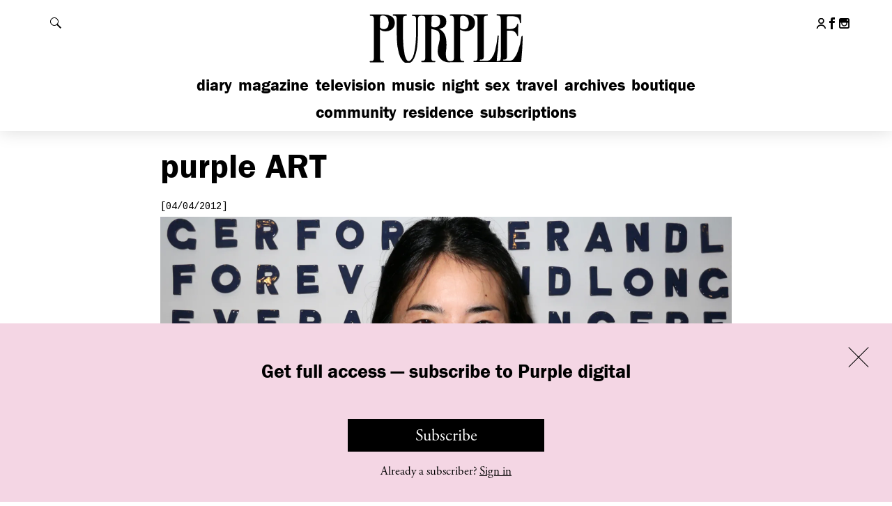

--- FILE ---
content_type: text/javascript; charset=utf-8
request_url: https://purple.fr/app/plugins/woocommerce/assets/client/blocks/wc-blocks-registry.js?ver=96479001b0fbd0c70f36
body_size: 4650
content:
(()=>{"use strict";var e={n:t=>{var o=t&&t.__esModule?()=>t.default:()=>t;return e.d(o,{a:o}),o},d:(t,o)=>{for(var r in o)e.o(o,r)&&!e.o(t,r)&&Object.defineProperty(t,r,{enumerable:!0,get:o[r]})},o:(e,t)=>Object.prototype.hasOwnProperty.call(e,t),r:e=>{"undefined"!=typeof Symbol&&Symbol.toStringTag&&Object.defineProperty(e,Symbol.toStringTag,{value:"Module"}),Object.defineProperty(e,"__esModule",{value:!0})}},t={};e.r(t),e.d(t,{__experimentalDeRegisterExpressPaymentMethod:()=>P,__experimentalDeRegisterPaymentMethod:()=>k,__experimentalRegisterProductCollection:()=>z,getExpressPaymentMethods:()=>S,getPaymentMethods:()=>I,getRegisteredBlockComponents:()=>A,getRegisteredInnerBlocks:()=>T,registerBlockComponent:()=>R,registerExpressPaymentMethod:()=>g,registerInnerBlock:()=>O,registerPaymentMethod:()=>h,registerPaymentMethodExtensionCallbacks:()=>v});const o=window.wp.deprecated;var r=e.n(o);const n=window.wp.data,a={},i=a,s=(e,t,o)=>{const r=((e,t)=>o=>(o?.paymentRequirements||[]).every((e=>t.includes(e)))&&e(o))(e,t);return Object.values(i).some((e=>o in e))?((e,t,o)=>r=>{let n=e(r);if(n){const e={};Object.entries(t).forEach((([t,r])=>{o in r&&"function"==typeof r[o]&&(e[t]=r[o])})),n=Object.keys(e).every((t=>{try{return e[t](r)}catch(e){return console.error(`Error when executing callback for ${o} in ${t}`,e),!0}}))}return n})(r,i,o):r},c=window.wp.element,l=(e,t)=>{if(null!==e&&!(0,c.isValidElement)(e))throw new TypeError(`The ${t} property for the payment method must be a React element or null.`)},u=(e,t=[])=>{const o=t.reduce(((t,o)=>(e.hasOwnProperty(o)||t.push(o),t)),[]);if(o.length>0)throw new TypeError("The payment method configuration object is missing the following properties:"+o.join(", "))},m=window.ReactJSXRuntime,p=()=>null;class d{constructor(e){d.assertValidConfig(e),this.name=e.name,this.label=e.label,this.placeOrderButtonLabel=e.placeOrderButtonLabel,this.ariaLabel=e.ariaLabel,this.content=e.content,this.savedTokenComponent=e.savedTokenComponent,this.icons=e.icons||null,this.edit=e.edit,this.paymentMethodId=e.paymentMethodId||this.name,this.supports={showSavedCards:e?.supports?.showSavedCards||e?.supports?.savePaymentInfo||!1,showSaveOption:e?.supports?.showSaveOption||!1,features:e?.supports?.features||["products"]},this.canMakePaymentFromConfig=e.canMakePayment}get canMakePayment(){return s(this.canMakePaymentFromConfig,this.supports.features,this.name)}static assertValidConfig=e=>{if(e.savedTokenComponent=e.savedTokenComponent||(0,m.jsx)(p,{}),u(e,["name","label","ariaLabel","content","edit","canMakePayment"]),"string"!=typeof e.name)throw new Error("The name property for the payment method must be a string");if(void 0!==e.icons&&!Array.isArray(e.icons)&&null!==e.icons)throw new Error("The icons property for the payment method must be an array or null.");if("string"!=typeof e.paymentMethodId&&void 0!==e.paymentMethodId)throw new Error("The paymentMethodId property for the payment method must be a string or undefined (in which case it will be the value of the name property).");if("string"!=typeof e.placeOrderButtonLabel&&void 0!==e.placeOrderButtonLabel)throw new TypeError("The placeOrderButtonLabel property for the payment method must be a string");if((e=>{if(null!==e&&!(0,c.isValidElement)(e)&&"string"!=typeof e)throw new TypeError("The label property for the payment method must be a React element, a string, or null.")})(e.label),l(e.content,"content"),l(e.edit,"edit"),l(e.savedTokenComponent,"savedTokenComponent"),"string"!=typeof e.ariaLabel)throw new TypeError("The ariaLabel property for the payment method must be a string");if("function"!=typeof e.canMakePayment)throw new TypeError("The canMakePayment property for the payment method must be a function.");if(void 0!==e.supports?.showSavedCards&&"boolean"!=typeof e.supports?.showSavedCards)throw new TypeError("If the payment method includes the `supports.showSavedCards` property, it must be a boolean");if(void 0!==e.supports?.savePaymentInfo&&r()("Passing savePaymentInfo when registering a payment method.",{alternative:"Pass showSavedCards and showSaveOption",plugin:"woocommerce-gutenberg-products-block",link:"https://github.com/woocommerce/woocommerce-gutenberg-products-block/pull/3686"}),void 0!==e.supports?.features&&!Array.isArray(e.supports?.features))throw new Error("The features property for the payment method must be an array or undefined.");if(void 0!==e.supports?.showSaveOption&&"boolean"!=typeof e.supports?.showSaveOption)throw new TypeError("If the payment method includes the `supports.showSaveOption` property, it must be a boolean")}}class y{constructor(e){const t="string"==typeof e.name?e.name.replace(/[_-]/g," "):e.name,o="string"==typeof e?.description&&e.description.length>130?e.description.slice(0,130)+"...":e.description;y.assertValidConfig(e),this.name=e.name,this.title=e.title||t,this.description=o||"",this.gatewayId=e.gatewayId||"",this.content=e.content,this.edit=e.edit,this.paymentMethodId=e.paymentMethodId||this.name,this.supports={features:e?.supports?.features||["products"],style:e?.supports?.style||[]},this.canMakePaymentFromConfig=e.canMakePayment}get canMakePayment(){return s(this.canMakePaymentFromConfig,this.supports.features,this.name)}static assertValidConfig=e=>{if(u(e,["name","content","edit"]),"string"!=typeof e.name)throw new TypeError("The name property for the express payment method must be a string");if("string"!=typeof e.paymentMethodId&&void 0!==e.paymentMethodId)throw new Error("The paymentMethodId property for the payment method must be a string or undefined (in which case it will be the value of the name property).");if(void 0!==e.supports?.features&&!Array.isArray(e.supports?.features))throw new Error("The features property for the payment method must be an array or undefined.");if(l(e.content,"content"),l(e.edit,"edit"),"function"!=typeof e.canMakePayment)throw new TypeError("The canMakePayment property for the express payment method must be a function.")}}const b="wc/store/payment",w={},f={},h=e=>{let t;"function"==typeof e?(t=e(d),r()("Passing a callback to registerPaymentMethod()",{alternative:"a config options object",plugin:"woocommerce-gutenberg-products-block",link:"https://github.com/woocommerce/woocommerce-gutenberg-products-block/pull/3404"})):t=new d(e),t instanceof d&&(w[t.name]=t)},g=e=>{let t;"function"==typeof e?(t=e(y),r()("Passing a callback to registerExpressPaymentMethod()",{alternative:"a config options object",plugin:"woocommerce-gutenberg-products-block",link:"https://github.com/woocommerce/woocommerce-gutenberg-products-block/pull/3404"})):t=new y(e),t instanceof y&&(f[t.name]=t)},v=(e,t)=>{a[e]?console.error(`The namespace provided to registerPaymentMethodExtensionCallbacks must be unique. Callbacks have already been registered for the ${e} namespace.`):(a[e]={},Object.entries(t).forEach((([t,o])=>{"function"==typeof o?a[e][t]=o:console.error(`All callbacks provided to registerPaymentMethodExtensionCallbacks must be functions. The callback for the ${t} payment method in the ${e} namespace was not a function.`)})))},k=e=>{delete w[e];const{__internalRemoveAvailablePaymentMethod:t}=(0,n.dispatch)(b);t(e)},P=e=>{delete f[e];const{__internalRemoveAvailableExpressPaymentMethod:t}=(0,n.dispatch)(b);t(e)},I=()=>w,S=()=>f,E={};function A(e){return{..."object"==typeof E[e]&&Object.keys(E[e]).length>0?E[e]:{},...E.any}}function T(e){return r()("getRegisteredInnerBlocks",{version:"2.8.0",alternative:"getRegisteredBlockComponents",plugin:"WooCommerce Blocks"}),A(e)}const C=(e,t,o)=>{const r=typeof e[t];if(r!==o)throw new Error(`Incorrect value for the ${t} argument when registering a block component. It was a ${r}, but must be a ${o}.`)},x=(e,t)=>{if(e[t]){if("function"==typeof e[t])return;if(e[t].$$typeof&&e[t].$$typeof===Symbol.for("react.lazy"))return}throw new Error(`Incorrect value for the ${t} argument when registering a block component. Component must be a valid React Element or Lazy callback.`)};function R(e){e.context||(e.context="any"),C(e,"context","string"),C(e,"blockName","string"),x(e,"component");const{context:t,blockName:o,component:r}=e;E[t]||(E[t]={}),E[t][o]=r}function O(e){r()("registerInnerBlock",{version:"2.8.0",alternative:"registerBlockComponent",plugin:"WooCommerce Blocks",hint:'"main" has been replaced with "context" and is now optional.'}),C(e,"main","string"),R({...e,context:e.main})}const q=window.wp.hooks;let M=function(e){return e.GRID="flex",e.STACK="list",e}({}),j=function(e){return e.FILL="fill",e.FIXED="fixed",e}({}),B=function(e){return e.ATTRIBUTES="attributes",e.CREATED="created",e.FEATURED="featured",e.HAND_PICKED="hand-picked",e.INHERIT="inherit",e.KEYWORD="keyword",e.ON_SALE="on-sale",e.ORDER="order",e.DEFAULT_ORDER="default-order",e.STOCK_STATUS="stock-status",e.TAXONOMY="taxonomy",e.PRICE_RANGE="price-range",e.FILTERABLE="filterable",e.PRODUCTS_PER_PAGE="products-per-page",e.MAX_PAGES_TO_SHOW="max-pages-to-show",e.OFFSET="offset",e.RELATED_BY="related-by",e}({});const L=window.wc.wcSettings,_=JSON.parse('{"UU":"woocommerce/product-collection"}');let F=function(e){return e.SINGLE="single",e.THUMBNAIL="thumbnail",e}({});const D=_.UU,$=`${D}/product-title`,H=(0,L.getSetting)("stockStatusOptions",[]),N={perPage:9,pages:0,offset:0,postType:"product",order:"asc",orderBy:"title",search:"",exclude:[],inherit:!1,taxQuery:{},isProductCollectionBlock:!0,featured:!1,woocommerceOnSale:!1,woocommerceStockStatus:(0,L.getSetting)("hideOutOfStockItems",!1)?Object.keys(function(e,t){const{[t]:o,...r}=e;return r}(H,"outofstock")):Object.keys(H),woocommerceAttributes:[],woocommerceHandPickedProducts:[],timeFrame:void 0,priceRange:void 0,filterable:!1,relatedBy:{categories:!0,tags:!0}},U={query:N,tagName:"div",displayLayout:{type:M.GRID,columns:3,shrinkColumns:!0},dimensions:{widthType:j.FILL},queryContextIncludes:["collection"],forcePageReload:!1},V=[["woocommerce/product-template",{},[["woocommerce/product-image",{imageSizing:F.THUMBNAIL}],["core/post-title",{textAlign:"center",level:2,fontSize:"medium",style:{spacing:{margin:{bottom:"0.75rem",top:"0"}},typography:{lineHeight:"1.4"}},isLink:!0,__woocommerceNamespace:$}],["woocommerce/product-price",{textAlign:"center",fontSize:"small"}],["woocommerce/product-button",{textAlign:"center",fontSize:"small"}]]],["core/query-pagination",{layout:{type:"flex",justifyContent:"center"}}],["woocommerce/product-collection-no-results"]],z=e=>{if(!(e=>"object"!=typeof e||null===e?(console.error("Invalid arguments: You must pass an object to __experimentalRegisterProductCollection."),!1):"string"!=typeof e.name||0===e.name.length?(console.error("Invalid name: name must be a non-empty string."),!1):(e.name.match(/^[a-zA-Z0-9-]+\/product-collection\/[a-zA-Z0-9-]+$/)||console.warn('To prevent conflicts with other collections, please use a unique name following the pattern: "<plugin-name>/product-collection/<collection-name>". Ensure "<plugin-name>" is your plugin name and "<collection-name>" is your collection name. Both should consist only of alphanumeric characters and hyphens (e.g., "my-plugin/product-collection/my-collection").'),"string"!=typeof e.title||0===e.title.length?(console.error("Invalid title: title must be a non-empty string."),!1):(void 0!==e.description&&"string"!=typeof e.description&&console.warn("Invalid description: description must be a string."),void 0!==e.category&&"string"!=typeof e.category&&console.warn("Invalid category: category must be a string."),void 0===e.keywords||Array.isArray(e.keywords)||console.warn("Invalid keywords: keywords must be an array of strings."),void 0!==e.icon&&"string"!=typeof e.icon&&"object"!=typeof e.icon&&console.warn("Invalid icon: icon must be a string or an object."),void 0!==e.example&&"object"!=typeof e.example&&console.warn("Invalid example: example must be an object."),void 0===e.scope||Array.isArray(e.scope)||console.warn("Invalid scope: scope must be an array of type WPBlockVariationScope."),void 0!==e.attributes&&"object"!=typeof e.attributes&&console.warn("Invalid attributes: attributes must be an object."),void 0!==e.attributes?.query&&"object"!=typeof e.attributes.query&&console.warn("Invalid query: query must be an object."),void 0!==e.attributes?.query?.offset&&"number"!=typeof e.attributes.query.offset&&console.warn("Invalid offset: offset must be a number."),void 0!==e.attributes?.query?.order&&"string"!=typeof e.attributes.query.order&&console.warn("Invalid order: order must be a string."),void 0!==e.attributes?.query?.orderBy&&"string"!=typeof e.attributes.query.orderBy&&console.warn("Invalid orderBy: orderBy must be a string."),void 0!==e.attributes?.query?.pages&&"number"!=typeof e.attributes.query.pages&&console.warn("Invalid pages: pages must be a number."),void 0!==e.attributes?.query?.perPage&&"number"!=typeof e.attributes.query.perPage&&console.warn("Invalid perPage: perPage must be a number."),void 0!==e.attributes?.query?.search&&"string"!=typeof e.attributes.query.search&&console.warn("Invalid search: search must be a string."),void 0!==e.attributes?.query?.taxQuery&&"object"!=typeof e.attributes.query.taxQuery&&console.warn("Invalid taxQuery: taxQuery must be an object."),void 0!==e.attributes?.query?.featured&&"boolean"!=typeof e.attributes.query.featured&&console.warn("Invalid featured: featured must be a boolean."),void 0!==e.attributes?.query?.timeFrame&&"object"!=typeof e.attributes.query.timeFrame&&console.warn("Invalid timeFrame: timeFrame must be an object."),void 0!==e.attributes?.query?.woocommerceOnSale&&"boolean"!=typeof e.attributes.query.woocommerceOnSale&&console.warn("Invalid woocommerceOnSale: woocommerceOnSale must be a boolean."),void 0===e.attributes?.query?.woocommerceStockStatus||Array.isArray(e.attributes.query.woocommerceStockStatus)||console.warn("Invalid woocommerceStockStatus: woocommerceStockStatus must be an array."),void 0===e.attributes?.query?.woocommerceAttributes||Array.isArray(e.attributes.query.woocommerceAttributes)||console.warn("Invalid woocommerceAttributes: woocommerceAttributes must be an array."),void 0===e.attributes?.query?.woocommerceHandPickedProducts||Array.isArray(e.attributes.query.woocommerceHandPickedProducts)||console.warn("Invalid woocommerceHandPickedProducts: woocommerceHandPickedProducts must be an array."),void 0!==e.attributes?.query?.priceRange&&"object"!=typeof e.attributes.query.priceRange&&console.warn("Invalid priceRange: priceRange must be an object."),void 0!==e.attributes?.displayLayout&&"object"!=typeof e.attributes.displayLayout&&console.warn("Invalid displayLayout: displayLayout must be an object."),void 0!==e.attributes?.dimensions&&"object"!=typeof e.attributes.dimensions&&console.warn("Invalid dimensions: dimensions must be an object."),void 0===e.attributes?.hideControls||Array.isArray(e.attributes.hideControls)||console.warn("Invalid hideControls: hideControls must be an array of strings."),void 0===e.attributes?.queryContextIncludes||Array.isArray(e.attributes.queryContextIncludes)||console.warn("Invalid queryContextIncludes: queryContextIncludes must be an array of strings."),void 0!==e.preview&&("object"==typeof e.preview&&null!==e.preview||console.warn("Invalid preview: preview must be an object."),void 0!==e.preview.setPreviewState&&"function"!=typeof e.preview.setPreviewState&&console.warn("Invalid preview: setPreviewState must be a function."),void 0!==e.preview.initialPreviewState&&("object"!=typeof e.preview.initialPreviewState&&console.warn("Invalid preview: initialPreviewState must be an object."),"boolean"!=typeof e.preview.initialPreviewState.isPreview&&console.warn("Invalid preview: preview.isPreview must be a boolean."),"string"!=typeof e.preview.initialPreviewState.previewMessage&&console.warn("Invalid preview: preview.previewMessage must be a string."))),!(void 0!==e.usesReference&&!Array.isArray(e.usesReference)&&(console.error("Invalid usesReference: usesReference must be an array of strings."),1)))))(e))return void console.error("Collection could not be registered due to invalid configuration.");const{preview:{setPreviewState:t,initialPreviewState:o}={},usesReference:r}=e,n=e.attributes?.query||{},a=[...new Set([B.INHERIT,...e.attributes?.hideControls||[]])],i={name:e.name,title:e.title,description:e.description,category:e.category,keywords:e.keywords,icon:e.icon,example:e.example,scope:e.scope,attributes:{...e.attributes,query:{...N,...void 0!==n.offset&&{offset:n.offset},...void 0!==n.order&&{order:n.order},...void 0!==n.orderBy&&{orderBy:n.orderBy},...void 0!==n.pages&&{pages:n.pages},...void 0!==n.perPage&&{perPage:n.perPage},...void 0!==n.search&&{search:n.search},...void 0!==n.taxQuery&&{taxQuery:n.taxQuery},...void 0!==n.featured&&{featured:n.featured},...void 0!==n.timeFrame&&{timeFrame:n.timeFrame},...void 0!==n.woocommerceOnSale&&{woocommerceOnSale:n.woocommerceOnSale},...void 0!==n.woocommerceStockStatus&&{woocommerceStockStatus:n.woocommerceStockStatus},...void 0!==n.woocommerceAttributes&&{woocommerceAttributes:n.woocommerceAttributes},...void 0!==n.woocommerceHandPickedProducts&&{woocommerceHandPickedProducts:n.woocommerceHandPickedProducts},...void 0!==n.priceRange&&{priceRange:n.priceRange}},hideControls:a,collection:e.name,inherit:!1},innerBlocks:e.innerBlocks||V,isActive:(e,t)=>e.collection===t.collection,isDefault:!1};if(t||o||Array.isArray(r)&&r.length>0){const e=e=>n=>n.attributes.collection!==i.name?(0,m.jsx)(e,{...n}):(0,m.jsx)(e,{...n,...o||t?{preview:{setPreviewState:t,initialPreviewState:o}}:{},usesReference:r});(0,q.addFilter)("editor.BlockEdit",i.name,e)}wp?.blocks?.registerBlockVariation&&wp.blocks.registerBlockVariation(D,{...i,attributes:{...U,...i.attributes,query:{...N,...i.attributes?.query},displayLayout:{...U.displayLayout,...i.attributes?.displayLayout}}})};(this.wc=this.wc||{}).wcBlocksRegistry=t})();